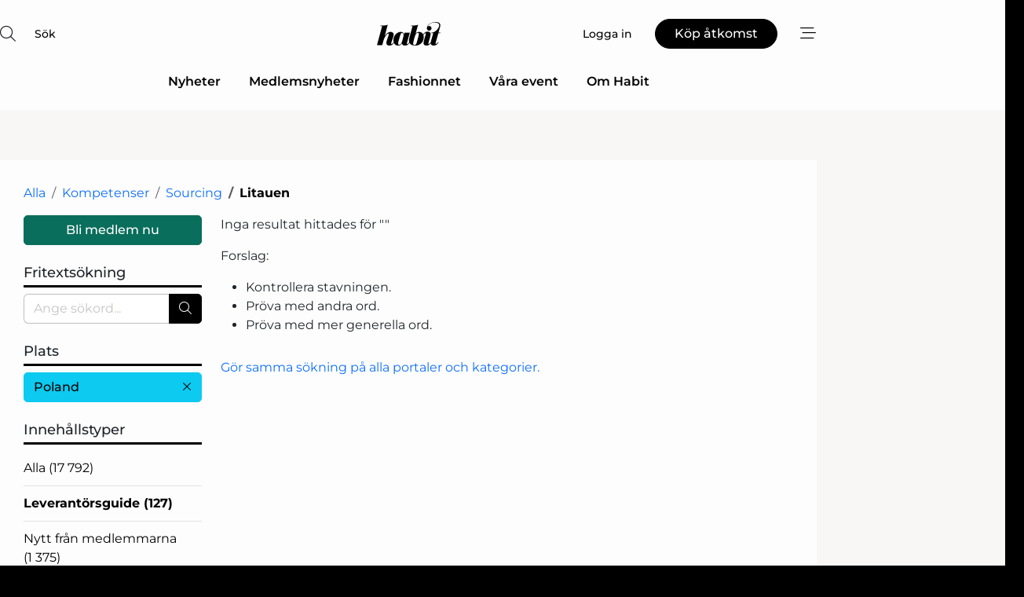

--- FILE ---
content_type: text/html; charset=utf-8
request_url: https://www.google.com/recaptcha/api2/anchor?ar=1&k=6LdasRwUAAAAAOAWkvok94EmD1GjREqoghAriL9L&co=aHR0cHM6Ly93d3cuaGFiaXQuc2U6NDQz&hl=sv&v=PoyoqOPhxBO7pBk68S4YbpHZ&size=normal&anchor-ms=20000&execute-ms=30000&cb=bt2ses3oflvs
body_size: 49464
content:
<!DOCTYPE HTML><html dir="ltr" lang="sv"><head><meta http-equiv="Content-Type" content="text/html; charset=UTF-8">
<meta http-equiv="X-UA-Compatible" content="IE=edge">
<title>reCAPTCHA</title>
<style type="text/css">
/* cyrillic-ext */
@font-face {
  font-family: 'Roboto';
  font-style: normal;
  font-weight: 400;
  font-stretch: 100%;
  src: url(//fonts.gstatic.com/s/roboto/v48/KFO7CnqEu92Fr1ME7kSn66aGLdTylUAMa3GUBHMdazTgWw.woff2) format('woff2');
  unicode-range: U+0460-052F, U+1C80-1C8A, U+20B4, U+2DE0-2DFF, U+A640-A69F, U+FE2E-FE2F;
}
/* cyrillic */
@font-face {
  font-family: 'Roboto';
  font-style: normal;
  font-weight: 400;
  font-stretch: 100%;
  src: url(//fonts.gstatic.com/s/roboto/v48/KFO7CnqEu92Fr1ME7kSn66aGLdTylUAMa3iUBHMdazTgWw.woff2) format('woff2');
  unicode-range: U+0301, U+0400-045F, U+0490-0491, U+04B0-04B1, U+2116;
}
/* greek-ext */
@font-face {
  font-family: 'Roboto';
  font-style: normal;
  font-weight: 400;
  font-stretch: 100%;
  src: url(//fonts.gstatic.com/s/roboto/v48/KFO7CnqEu92Fr1ME7kSn66aGLdTylUAMa3CUBHMdazTgWw.woff2) format('woff2');
  unicode-range: U+1F00-1FFF;
}
/* greek */
@font-face {
  font-family: 'Roboto';
  font-style: normal;
  font-weight: 400;
  font-stretch: 100%;
  src: url(//fonts.gstatic.com/s/roboto/v48/KFO7CnqEu92Fr1ME7kSn66aGLdTylUAMa3-UBHMdazTgWw.woff2) format('woff2');
  unicode-range: U+0370-0377, U+037A-037F, U+0384-038A, U+038C, U+038E-03A1, U+03A3-03FF;
}
/* math */
@font-face {
  font-family: 'Roboto';
  font-style: normal;
  font-weight: 400;
  font-stretch: 100%;
  src: url(//fonts.gstatic.com/s/roboto/v48/KFO7CnqEu92Fr1ME7kSn66aGLdTylUAMawCUBHMdazTgWw.woff2) format('woff2');
  unicode-range: U+0302-0303, U+0305, U+0307-0308, U+0310, U+0312, U+0315, U+031A, U+0326-0327, U+032C, U+032F-0330, U+0332-0333, U+0338, U+033A, U+0346, U+034D, U+0391-03A1, U+03A3-03A9, U+03B1-03C9, U+03D1, U+03D5-03D6, U+03F0-03F1, U+03F4-03F5, U+2016-2017, U+2034-2038, U+203C, U+2040, U+2043, U+2047, U+2050, U+2057, U+205F, U+2070-2071, U+2074-208E, U+2090-209C, U+20D0-20DC, U+20E1, U+20E5-20EF, U+2100-2112, U+2114-2115, U+2117-2121, U+2123-214F, U+2190, U+2192, U+2194-21AE, U+21B0-21E5, U+21F1-21F2, U+21F4-2211, U+2213-2214, U+2216-22FF, U+2308-230B, U+2310, U+2319, U+231C-2321, U+2336-237A, U+237C, U+2395, U+239B-23B7, U+23D0, U+23DC-23E1, U+2474-2475, U+25AF, U+25B3, U+25B7, U+25BD, U+25C1, U+25CA, U+25CC, U+25FB, U+266D-266F, U+27C0-27FF, U+2900-2AFF, U+2B0E-2B11, U+2B30-2B4C, U+2BFE, U+3030, U+FF5B, U+FF5D, U+1D400-1D7FF, U+1EE00-1EEFF;
}
/* symbols */
@font-face {
  font-family: 'Roboto';
  font-style: normal;
  font-weight: 400;
  font-stretch: 100%;
  src: url(//fonts.gstatic.com/s/roboto/v48/KFO7CnqEu92Fr1ME7kSn66aGLdTylUAMaxKUBHMdazTgWw.woff2) format('woff2');
  unicode-range: U+0001-000C, U+000E-001F, U+007F-009F, U+20DD-20E0, U+20E2-20E4, U+2150-218F, U+2190, U+2192, U+2194-2199, U+21AF, U+21E6-21F0, U+21F3, U+2218-2219, U+2299, U+22C4-22C6, U+2300-243F, U+2440-244A, U+2460-24FF, U+25A0-27BF, U+2800-28FF, U+2921-2922, U+2981, U+29BF, U+29EB, U+2B00-2BFF, U+4DC0-4DFF, U+FFF9-FFFB, U+10140-1018E, U+10190-1019C, U+101A0, U+101D0-101FD, U+102E0-102FB, U+10E60-10E7E, U+1D2C0-1D2D3, U+1D2E0-1D37F, U+1F000-1F0FF, U+1F100-1F1AD, U+1F1E6-1F1FF, U+1F30D-1F30F, U+1F315, U+1F31C, U+1F31E, U+1F320-1F32C, U+1F336, U+1F378, U+1F37D, U+1F382, U+1F393-1F39F, U+1F3A7-1F3A8, U+1F3AC-1F3AF, U+1F3C2, U+1F3C4-1F3C6, U+1F3CA-1F3CE, U+1F3D4-1F3E0, U+1F3ED, U+1F3F1-1F3F3, U+1F3F5-1F3F7, U+1F408, U+1F415, U+1F41F, U+1F426, U+1F43F, U+1F441-1F442, U+1F444, U+1F446-1F449, U+1F44C-1F44E, U+1F453, U+1F46A, U+1F47D, U+1F4A3, U+1F4B0, U+1F4B3, U+1F4B9, U+1F4BB, U+1F4BF, U+1F4C8-1F4CB, U+1F4D6, U+1F4DA, U+1F4DF, U+1F4E3-1F4E6, U+1F4EA-1F4ED, U+1F4F7, U+1F4F9-1F4FB, U+1F4FD-1F4FE, U+1F503, U+1F507-1F50B, U+1F50D, U+1F512-1F513, U+1F53E-1F54A, U+1F54F-1F5FA, U+1F610, U+1F650-1F67F, U+1F687, U+1F68D, U+1F691, U+1F694, U+1F698, U+1F6AD, U+1F6B2, U+1F6B9-1F6BA, U+1F6BC, U+1F6C6-1F6CF, U+1F6D3-1F6D7, U+1F6E0-1F6EA, U+1F6F0-1F6F3, U+1F6F7-1F6FC, U+1F700-1F7FF, U+1F800-1F80B, U+1F810-1F847, U+1F850-1F859, U+1F860-1F887, U+1F890-1F8AD, U+1F8B0-1F8BB, U+1F8C0-1F8C1, U+1F900-1F90B, U+1F93B, U+1F946, U+1F984, U+1F996, U+1F9E9, U+1FA00-1FA6F, U+1FA70-1FA7C, U+1FA80-1FA89, U+1FA8F-1FAC6, U+1FACE-1FADC, U+1FADF-1FAE9, U+1FAF0-1FAF8, U+1FB00-1FBFF;
}
/* vietnamese */
@font-face {
  font-family: 'Roboto';
  font-style: normal;
  font-weight: 400;
  font-stretch: 100%;
  src: url(//fonts.gstatic.com/s/roboto/v48/KFO7CnqEu92Fr1ME7kSn66aGLdTylUAMa3OUBHMdazTgWw.woff2) format('woff2');
  unicode-range: U+0102-0103, U+0110-0111, U+0128-0129, U+0168-0169, U+01A0-01A1, U+01AF-01B0, U+0300-0301, U+0303-0304, U+0308-0309, U+0323, U+0329, U+1EA0-1EF9, U+20AB;
}
/* latin-ext */
@font-face {
  font-family: 'Roboto';
  font-style: normal;
  font-weight: 400;
  font-stretch: 100%;
  src: url(//fonts.gstatic.com/s/roboto/v48/KFO7CnqEu92Fr1ME7kSn66aGLdTylUAMa3KUBHMdazTgWw.woff2) format('woff2');
  unicode-range: U+0100-02BA, U+02BD-02C5, U+02C7-02CC, U+02CE-02D7, U+02DD-02FF, U+0304, U+0308, U+0329, U+1D00-1DBF, U+1E00-1E9F, U+1EF2-1EFF, U+2020, U+20A0-20AB, U+20AD-20C0, U+2113, U+2C60-2C7F, U+A720-A7FF;
}
/* latin */
@font-face {
  font-family: 'Roboto';
  font-style: normal;
  font-weight: 400;
  font-stretch: 100%;
  src: url(//fonts.gstatic.com/s/roboto/v48/KFO7CnqEu92Fr1ME7kSn66aGLdTylUAMa3yUBHMdazQ.woff2) format('woff2');
  unicode-range: U+0000-00FF, U+0131, U+0152-0153, U+02BB-02BC, U+02C6, U+02DA, U+02DC, U+0304, U+0308, U+0329, U+2000-206F, U+20AC, U+2122, U+2191, U+2193, U+2212, U+2215, U+FEFF, U+FFFD;
}
/* cyrillic-ext */
@font-face {
  font-family: 'Roboto';
  font-style: normal;
  font-weight: 500;
  font-stretch: 100%;
  src: url(//fonts.gstatic.com/s/roboto/v48/KFO7CnqEu92Fr1ME7kSn66aGLdTylUAMa3GUBHMdazTgWw.woff2) format('woff2');
  unicode-range: U+0460-052F, U+1C80-1C8A, U+20B4, U+2DE0-2DFF, U+A640-A69F, U+FE2E-FE2F;
}
/* cyrillic */
@font-face {
  font-family: 'Roboto';
  font-style: normal;
  font-weight: 500;
  font-stretch: 100%;
  src: url(//fonts.gstatic.com/s/roboto/v48/KFO7CnqEu92Fr1ME7kSn66aGLdTylUAMa3iUBHMdazTgWw.woff2) format('woff2');
  unicode-range: U+0301, U+0400-045F, U+0490-0491, U+04B0-04B1, U+2116;
}
/* greek-ext */
@font-face {
  font-family: 'Roboto';
  font-style: normal;
  font-weight: 500;
  font-stretch: 100%;
  src: url(//fonts.gstatic.com/s/roboto/v48/KFO7CnqEu92Fr1ME7kSn66aGLdTylUAMa3CUBHMdazTgWw.woff2) format('woff2');
  unicode-range: U+1F00-1FFF;
}
/* greek */
@font-face {
  font-family: 'Roboto';
  font-style: normal;
  font-weight: 500;
  font-stretch: 100%;
  src: url(//fonts.gstatic.com/s/roboto/v48/KFO7CnqEu92Fr1ME7kSn66aGLdTylUAMa3-UBHMdazTgWw.woff2) format('woff2');
  unicode-range: U+0370-0377, U+037A-037F, U+0384-038A, U+038C, U+038E-03A1, U+03A3-03FF;
}
/* math */
@font-face {
  font-family: 'Roboto';
  font-style: normal;
  font-weight: 500;
  font-stretch: 100%;
  src: url(//fonts.gstatic.com/s/roboto/v48/KFO7CnqEu92Fr1ME7kSn66aGLdTylUAMawCUBHMdazTgWw.woff2) format('woff2');
  unicode-range: U+0302-0303, U+0305, U+0307-0308, U+0310, U+0312, U+0315, U+031A, U+0326-0327, U+032C, U+032F-0330, U+0332-0333, U+0338, U+033A, U+0346, U+034D, U+0391-03A1, U+03A3-03A9, U+03B1-03C9, U+03D1, U+03D5-03D6, U+03F0-03F1, U+03F4-03F5, U+2016-2017, U+2034-2038, U+203C, U+2040, U+2043, U+2047, U+2050, U+2057, U+205F, U+2070-2071, U+2074-208E, U+2090-209C, U+20D0-20DC, U+20E1, U+20E5-20EF, U+2100-2112, U+2114-2115, U+2117-2121, U+2123-214F, U+2190, U+2192, U+2194-21AE, U+21B0-21E5, U+21F1-21F2, U+21F4-2211, U+2213-2214, U+2216-22FF, U+2308-230B, U+2310, U+2319, U+231C-2321, U+2336-237A, U+237C, U+2395, U+239B-23B7, U+23D0, U+23DC-23E1, U+2474-2475, U+25AF, U+25B3, U+25B7, U+25BD, U+25C1, U+25CA, U+25CC, U+25FB, U+266D-266F, U+27C0-27FF, U+2900-2AFF, U+2B0E-2B11, U+2B30-2B4C, U+2BFE, U+3030, U+FF5B, U+FF5D, U+1D400-1D7FF, U+1EE00-1EEFF;
}
/* symbols */
@font-face {
  font-family: 'Roboto';
  font-style: normal;
  font-weight: 500;
  font-stretch: 100%;
  src: url(//fonts.gstatic.com/s/roboto/v48/KFO7CnqEu92Fr1ME7kSn66aGLdTylUAMaxKUBHMdazTgWw.woff2) format('woff2');
  unicode-range: U+0001-000C, U+000E-001F, U+007F-009F, U+20DD-20E0, U+20E2-20E4, U+2150-218F, U+2190, U+2192, U+2194-2199, U+21AF, U+21E6-21F0, U+21F3, U+2218-2219, U+2299, U+22C4-22C6, U+2300-243F, U+2440-244A, U+2460-24FF, U+25A0-27BF, U+2800-28FF, U+2921-2922, U+2981, U+29BF, U+29EB, U+2B00-2BFF, U+4DC0-4DFF, U+FFF9-FFFB, U+10140-1018E, U+10190-1019C, U+101A0, U+101D0-101FD, U+102E0-102FB, U+10E60-10E7E, U+1D2C0-1D2D3, U+1D2E0-1D37F, U+1F000-1F0FF, U+1F100-1F1AD, U+1F1E6-1F1FF, U+1F30D-1F30F, U+1F315, U+1F31C, U+1F31E, U+1F320-1F32C, U+1F336, U+1F378, U+1F37D, U+1F382, U+1F393-1F39F, U+1F3A7-1F3A8, U+1F3AC-1F3AF, U+1F3C2, U+1F3C4-1F3C6, U+1F3CA-1F3CE, U+1F3D4-1F3E0, U+1F3ED, U+1F3F1-1F3F3, U+1F3F5-1F3F7, U+1F408, U+1F415, U+1F41F, U+1F426, U+1F43F, U+1F441-1F442, U+1F444, U+1F446-1F449, U+1F44C-1F44E, U+1F453, U+1F46A, U+1F47D, U+1F4A3, U+1F4B0, U+1F4B3, U+1F4B9, U+1F4BB, U+1F4BF, U+1F4C8-1F4CB, U+1F4D6, U+1F4DA, U+1F4DF, U+1F4E3-1F4E6, U+1F4EA-1F4ED, U+1F4F7, U+1F4F9-1F4FB, U+1F4FD-1F4FE, U+1F503, U+1F507-1F50B, U+1F50D, U+1F512-1F513, U+1F53E-1F54A, U+1F54F-1F5FA, U+1F610, U+1F650-1F67F, U+1F687, U+1F68D, U+1F691, U+1F694, U+1F698, U+1F6AD, U+1F6B2, U+1F6B9-1F6BA, U+1F6BC, U+1F6C6-1F6CF, U+1F6D3-1F6D7, U+1F6E0-1F6EA, U+1F6F0-1F6F3, U+1F6F7-1F6FC, U+1F700-1F7FF, U+1F800-1F80B, U+1F810-1F847, U+1F850-1F859, U+1F860-1F887, U+1F890-1F8AD, U+1F8B0-1F8BB, U+1F8C0-1F8C1, U+1F900-1F90B, U+1F93B, U+1F946, U+1F984, U+1F996, U+1F9E9, U+1FA00-1FA6F, U+1FA70-1FA7C, U+1FA80-1FA89, U+1FA8F-1FAC6, U+1FACE-1FADC, U+1FADF-1FAE9, U+1FAF0-1FAF8, U+1FB00-1FBFF;
}
/* vietnamese */
@font-face {
  font-family: 'Roboto';
  font-style: normal;
  font-weight: 500;
  font-stretch: 100%;
  src: url(//fonts.gstatic.com/s/roboto/v48/KFO7CnqEu92Fr1ME7kSn66aGLdTylUAMa3OUBHMdazTgWw.woff2) format('woff2');
  unicode-range: U+0102-0103, U+0110-0111, U+0128-0129, U+0168-0169, U+01A0-01A1, U+01AF-01B0, U+0300-0301, U+0303-0304, U+0308-0309, U+0323, U+0329, U+1EA0-1EF9, U+20AB;
}
/* latin-ext */
@font-face {
  font-family: 'Roboto';
  font-style: normal;
  font-weight: 500;
  font-stretch: 100%;
  src: url(//fonts.gstatic.com/s/roboto/v48/KFO7CnqEu92Fr1ME7kSn66aGLdTylUAMa3KUBHMdazTgWw.woff2) format('woff2');
  unicode-range: U+0100-02BA, U+02BD-02C5, U+02C7-02CC, U+02CE-02D7, U+02DD-02FF, U+0304, U+0308, U+0329, U+1D00-1DBF, U+1E00-1E9F, U+1EF2-1EFF, U+2020, U+20A0-20AB, U+20AD-20C0, U+2113, U+2C60-2C7F, U+A720-A7FF;
}
/* latin */
@font-face {
  font-family: 'Roboto';
  font-style: normal;
  font-weight: 500;
  font-stretch: 100%;
  src: url(//fonts.gstatic.com/s/roboto/v48/KFO7CnqEu92Fr1ME7kSn66aGLdTylUAMa3yUBHMdazQ.woff2) format('woff2');
  unicode-range: U+0000-00FF, U+0131, U+0152-0153, U+02BB-02BC, U+02C6, U+02DA, U+02DC, U+0304, U+0308, U+0329, U+2000-206F, U+20AC, U+2122, U+2191, U+2193, U+2212, U+2215, U+FEFF, U+FFFD;
}
/* cyrillic-ext */
@font-face {
  font-family: 'Roboto';
  font-style: normal;
  font-weight: 900;
  font-stretch: 100%;
  src: url(//fonts.gstatic.com/s/roboto/v48/KFO7CnqEu92Fr1ME7kSn66aGLdTylUAMa3GUBHMdazTgWw.woff2) format('woff2');
  unicode-range: U+0460-052F, U+1C80-1C8A, U+20B4, U+2DE0-2DFF, U+A640-A69F, U+FE2E-FE2F;
}
/* cyrillic */
@font-face {
  font-family: 'Roboto';
  font-style: normal;
  font-weight: 900;
  font-stretch: 100%;
  src: url(//fonts.gstatic.com/s/roboto/v48/KFO7CnqEu92Fr1ME7kSn66aGLdTylUAMa3iUBHMdazTgWw.woff2) format('woff2');
  unicode-range: U+0301, U+0400-045F, U+0490-0491, U+04B0-04B1, U+2116;
}
/* greek-ext */
@font-face {
  font-family: 'Roboto';
  font-style: normal;
  font-weight: 900;
  font-stretch: 100%;
  src: url(//fonts.gstatic.com/s/roboto/v48/KFO7CnqEu92Fr1ME7kSn66aGLdTylUAMa3CUBHMdazTgWw.woff2) format('woff2');
  unicode-range: U+1F00-1FFF;
}
/* greek */
@font-face {
  font-family: 'Roboto';
  font-style: normal;
  font-weight: 900;
  font-stretch: 100%;
  src: url(//fonts.gstatic.com/s/roboto/v48/KFO7CnqEu92Fr1ME7kSn66aGLdTylUAMa3-UBHMdazTgWw.woff2) format('woff2');
  unicode-range: U+0370-0377, U+037A-037F, U+0384-038A, U+038C, U+038E-03A1, U+03A3-03FF;
}
/* math */
@font-face {
  font-family: 'Roboto';
  font-style: normal;
  font-weight: 900;
  font-stretch: 100%;
  src: url(//fonts.gstatic.com/s/roboto/v48/KFO7CnqEu92Fr1ME7kSn66aGLdTylUAMawCUBHMdazTgWw.woff2) format('woff2');
  unicode-range: U+0302-0303, U+0305, U+0307-0308, U+0310, U+0312, U+0315, U+031A, U+0326-0327, U+032C, U+032F-0330, U+0332-0333, U+0338, U+033A, U+0346, U+034D, U+0391-03A1, U+03A3-03A9, U+03B1-03C9, U+03D1, U+03D5-03D6, U+03F0-03F1, U+03F4-03F5, U+2016-2017, U+2034-2038, U+203C, U+2040, U+2043, U+2047, U+2050, U+2057, U+205F, U+2070-2071, U+2074-208E, U+2090-209C, U+20D0-20DC, U+20E1, U+20E5-20EF, U+2100-2112, U+2114-2115, U+2117-2121, U+2123-214F, U+2190, U+2192, U+2194-21AE, U+21B0-21E5, U+21F1-21F2, U+21F4-2211, U+2213-2214, U+2216-22FF, U+2308-230B, U+2310, U+2319, U+231C-2321, U+2336-237A, U+237C, U+2395, U+239B-23B7, U+23D0, U+23DC-23E1, U+2474-2475, U+25AF, U+25B3, U+25B7, U+25BD, U+25C1, U+25CA, U+25CC, U+25FB, U+266D-266F, U+27C0-27FF, U+2900-2AFF, U+2B0E-2B11, U+2B30-2B4C, U+2BFE, U+3030, U+FF5B, U+FF5D, U+1D400-1D7FF, U+1EE00-1EEFF;
}
/* symbols */
@font-face {
  font-family: 'Roboto';
  font-style: normal;
  font-weight: 900;
  font-stretch: 100%;
  src: url(//fonts.gstatic.com/s/roboto/v48/KFO7CnqEu92Fr1ME7kSn66aGLdTylUAMaxKUBHMdazTgWw.woff2) format('woff2');
  unicode-range: U+0001-000C, U+000E-001F, U+007F-009F, U+20DD-20E0, U+20E2-20E4, U+2150-218F, U+2190, U+2192, U+2194-2199, U+21AF, U+21E6-21F0, U+21F3, U+2218-2219, U+2299, U+22C4-22C6, U+2300-243F, U+2440-244A, U+2460-24FF, U+25A0-27BF, U+2800-28FF, U+2921-2922, U+2981, U+29BF, U+29EB, U+2B00-2BFF, U+4DC0-4DFF, U+FFF9-FFFB, U+10140-1018E, U+10190-1019C, U+101A0, U+101D0-101FD, U+102E0-102FB, U+10E60-10E7E, U+1D2C0-1D2D3, U+1D2E0-1D37F, U+1F000-1F0FF, U+1F100-1F1AD, U+1F1E6-1F1FF, U+1F30D-1F30F, U+1F315, U+1F31C, U+1F31E, U+1F320-1F32C, U+1F336, U+1F378, U+1F37D, U+1F382, U+1F393-1F39F, U+1F3A7-1F3A8, U+1F3AC-1F3AF, U+1F3C2, U+1F3C4-1F3C6, U+1F3CA-1F3CE, U+1F3D4-1F3E0, U+1F3ED, U+1F3F1-1F3F3, U+1F3F5-1F3F7, U+1F408, U+1F415, U+1F41F, U+1F426, U+1F43F, U+1F441-1F442, U+1F444, U+1F446-1F449, U+1F44C-1F44E, U+1F453, U+1F46A, U+1F47D, U+1F4A3, U+1F4B0, U+1F4B3, U+1F4B9, U+1F4BB, U+1F4BF, U+1F4C8-1F4CB, U+1F4D6, U+1F4DA, U+1F4DF, U+1F4E3-1F4E6, U+1F4EA-1F4ED, U+1F4F7, U+1F4F9-1F4FB, U+1F4FD-1F4FE, U+1F503, U+1F507-1F50B, U+1F50D, U+1F512-1F513, U+1F53E-1F54A, U+1F54F-1F5FA, U+1F610, U+1F650-1F67F, U+1F687, U+1F68D, U+1F691, U+1F694, U+1F698, U+1F6AD, U+1F6B2, U+1F6B9-1F6BA, U+1F6BC, U+1F6C6-1F6CF, U+1F6D3-1F6D7, U+1F6E0-1F6EA, U+1F6F0-1F6F3, U+1F6F7-1F6FC, U+1F700-1F7FF, U+1F800-1F80B, U+1F810-1F847, U+1F850-1F859, U+1F860-1F887, U+1F890-1F8AD, U+1F8B0-1F8BB, U+1F8C0-1F8C1, U+1F900-1F90B, U+1F93B, U+1F946, U+1F984, U+1F996, U+1F9E9, U+1FA00-1FA6F, U+1FA70-1FA7C, U+1FA80-1FA89, U+1FA8F-1FAC6, U+1FACE-1FADC, U+1FADF-1FAE9, U+1FAF0-1FAF8, U+1FB00-1FBFF;
}
/* vietnamese */
@font-face {
  font-family: 'Roboto';
  font-style: normal;
  font-weight: 900;
  font-stretch: 100%;
  src: url(//fonts.gstatic.com/s/roboto/v48/KFO7CnqEu92Fr1ME7kSn66aGLdTylUAMa3OUBHMdazTgWw.woff2) format('woff2');
  unicode-range: U+0102-0103, U+0110-0111, U+0128-0129, U+0168-0169, U+01A0-01A1, U+01AF-01B0, U+0300-0301, U+0303-0304, U+0308-0309, U+0323, U+0329, U+1EA0-1EF9, U+20AB;
}
/* latin-ext */
@font-face {
  font-family: 'Roboto';
  font-style: normal;
  font-weight: 900;
  font-stretch: 100%;
  src: url(//fonts.gstatic.com/s/roboto/v48/KFO7CnqEu92Fr1ME7kSn66aGLdTylUAMa3KUBHMdazTgWw.woff2) format('woff2');
  unicode-range: U+0100-02BA, U+02BD-02C5, U+02C7-02CC, U+02CE-02D7, U+02DD-02FF, U+0304, U+0308, U+0329, U+1D00-1DBF, U+1E00-1E9F, U+1EF2-1EFF, U+2020, U+20A0-20AB, U+20AD-20C0, U+2113, U+2C60-2C7F, U+A720-A7FF;
}
/* latin */
@font-face {
  font-family: 'Roboto';
  font-style: normal;
  font-weight: 900;
  font-stretch: 100%;
  src: url(//fonts.gstatic.com/s/roboto/v48/KFO7CnqEu92Fr1ME7kSn66aGLdTylUAMa3yUBHMdazQ.woff2) format('woff2');
  unicode-range: U+0000-00FF, U+0131, U+0152-0153, U+02BB-02BC, U+02C6, U+02DA, U+02DC, U+0304, U+0308, U+0329, U+2000-206F, U+20AC, U+2122, U+2191, U+2193, U+2212, U+2215, U+FEFF, U+FFFD;
}

</style>
<link rel="stylesheet" type="text/css" href="https://www.gstatic.com/recaptcha/releases/PoyoqOPhxBO7pBk68S4YbpHZ/styles__ltr.css">
<script nonce="Z8kJRLqnKNreb8bDaBV1yw" type="text/javascript">window['__recaptcha_api'] = 'https://www.google.com/recaptcha/api2/';</script>
<script type="text/javascript" src="https://www.gstatic.com/recaptcha/releases/PoyoqOPhxBO7pBk68S4YbpHZ/recaptcha__sv.js" nonce="Z8kJRLqnKNreb8bDaBV1yw">
      
    </script></head>
<body><div id="rc-anchor-alert" class="rc-anchor-alert"></div>
<input type="hidden" id="recaptcha-token" value="[base64]">
<script type="text/javascript" nonce="Z8kJRLqnKNreb8bDaBV1yw">
      recaptcha.anchor.Main.init("[\x22ainput\x22,[\x22bgdata\x22,\x22\x22,\[base64]/[base64]/bmV3IFpbdF0obVswXSk6Sz09Mj9uZXcgWlt0XShtWzBdLG1bMV0pOks9PTM/bmV3IFpbdF0obVswXSxtWzFdLG1bMl0pOks9PTQ/[base64]/[base64]/[base64]/[base64]/[base64]/[base64]/[base64]/[base64]/[base64]/[base64]/[base64]/[base64]/[base64]/[base64]\\u003d\\u003d\x22,\[base64]\\u003d\\u003d\x22,\x22K8ONZiwwWwXDk8KUwoPCgn/CqMObw4ZRIcKQPMKswrItw63DisK+RsKXw6s0w6cGw5h/YmTDri1+wo4Aw6Ehwq/[base64]/CpMODbybDlRXCvVsyTMOaw4vCi8KZBgRqwrsRwr/CpRQFYU7ClhcFwo9BwrN5eHQFKcO+wpbCjcKJwpNZw4DDtcKCFhnCocOtwrZGwoTCn2XCl8OfFiDCncKvw7Nrw7gCwprCgcKawp8Vw4vCil3DqMOSwolxOD3CnsKFb2fDqEA/SHnCqMO6GMK8WsOtw6VBGsKWw5NMW2dZHzLCoQ8CABh+w5dCXFsrTDQROno1w6sIw68Bwo8KwqrCsD8Iw5Ytw4hJX8OBw6UXEsKXPMOow455w5Rre1pvwoxwAMKCw756w7XDlGV+w61bfMKocjxXwoDCvsOSU8OFwqwzPhoLJsKXLV/DnCVjwrrDk8OWKXjCuQrCp8ObOsKkSMKpc8OSwpjCjW8DwrsQwp/Dim7CksOfK8O2wpzDlMO1w4IGwqhcw5ozOh3CosK6N8KAD8ODVm7DnVfDhsK7w5HDv2E7wolRw57Dt8O+wqZGwr/CpMKMe8K7QcKvN8KFUH3DvV1nwobDiE9RWSfCq8O2VlxdIMOPCcKWw7Fhc3XDjcKiFsOJbDnDhEvCl8Kdw7jCkHhxwokywoFQw6rDnDPCpMKUJw4qwpAKwrzDm8K8wrjCkcOowr1awrDDgsKgw43Dk8KmwojDnAHCh1hOOzg3wpHDg8OLw5A2UFQsTAbDjBIwJcK/w7ssw4TDksKgw5PDucOyw4ANw5cPBMO7wpEWw7ZFPcOkwrfClGfCmcOtw73DtsOPGsKhbMOfwqttPsOHZMOJT3XCrMKGw7XDrAfCoMKOwoMtwr/CvcKbwr/CoWp6wo3DucOZFMOjVsOvKcOnJ8Ogw6F1wqPCmsOMw7jCo8Oew5HDpMO7d8Kpw68Zw4h+JsKDw7Uhwo/[base64]/[base64]/f8OwUSHDkMOzw7gSAcKFw4h/wpEBDxFjGcOLImPDuiHClsOVJ8OBdhfCg8OZwoRYwqoPwoTDjMOGwpLDiVNAw6MxwqsCWcKFPcOsXR8bI8KAw4vCoDlgKFjCtsOEWQ5RHsOHSwE/wp9JVFzChcOWFsKWbR7DlEDChWZMGMO+wqUqb1oXMVTDlsO2HV3DlcOQwoZ+EcKYwrrDh8Ole8KbSsK5wrLClsKjwozDiUtkw5HChcKLbsKlBMKOeMOrLVfCoV3DmsKdPMOnJBQ7wotawrTChGbDnU8SMMKWBTHCt2Q3wpIEE2rDjA/[base64]/CisO8WsOiUgULaEwoLn1MCsKZRcOJwobCgMOXwqULw5TDqcO4w6B4J8O+acOQNMO1w6smw6nCr8OlwrLDtsOtwr8YZhfCpVjDhcOUVnfCoMK0w5XDlQvDskvCk8KUwrV4OMO6VcOVw4XCpwrDthFBwq/Dh8KfacOdw4fDosKOw75YR8O7w6rDvMKRdcKSwp4NbMKwYFzDhsKgwpfCixshw7rDq8KvOEXDqH3DssKaw4tIwpoIKMKpw7p+dMObVT7CqsKHMj/CnmbDoQNhU8OoQ2HDtnjCqB3CmnvCtFjCg0gcZcK1YMKiwoXDvsKTwovDqhXDpGTChnbCtMKQw6shHjHDhTLCphXCgMKxNMOdw4NCwqgBdsK2dEJRw410QXJswoHCvMOjP8K0AiTDtUvCgsOpwpbCvwNswr/Dg1jDn1ANGiLDtEUJVCLDnsOxIcOVw6AUw7Egw5MqRQhyLEbCnsKWw4DCmmxxw6vChAfDtS/[base64]/DusO1w6hhw7c1w5TCg19mw55Hw7tlw70Rw6Vrw6TCg8KQGFHCvH4uw6p5ch4TwqPCgsOTIsK9L3/DmMK1eMK6wp/DsMOLM8KUw5fCm8OIwphEw58ZAsKsw4gLwpUiGEd0YnF8J8K8bF3DlsKUW8OCMMKyw4EHw5VxYkYHaMOWwrTDuQopBsOZw5/Cg8OCwonDhAB2wp/[base64]/w7DCk8KFTmFLwozDv8OrwptPwrRTw4RTeMOBwo7CkgPDhV/Cr19Cw7XDkm7DqsKSwpwLwq8cdcKgwpbCvMOqwoZxw6E9w5vDuD/DhAZAbGrClMKaw5fCnsOGa8OWwrvCpHPClsObRsK5MHsPw4rCg8OWEk0DYsKfQBE/wrtkwo4xwoYdasO6TlvCkcKbw5QsZMKZbQ9Gw6cCwpnCgUASIMOYCxfCisOYHAfDgsOsAkRVwqMbwr9CR8OzwqvDu8OlfcKEQzVdwq/DlcO1w5NQLcKkw4t7w4bDsSFgAsOWdizDiMOschHDrHbCq1zCgsKowrrCo8OsMz7CjMOVAAkfw4stDjlXw5IHS1XCnzXDhAMHOMO4WMOaw67DvknDmcOaw5bDrHbDinHDrnbCvsK0woY1wqYIGmkrJ8KzwqfCszDCh8Owwp/[base64]/DhzfCvjDCnlEId0I0ShQnwrNlN8KYKsOHwp8EKWjCqcO3wqbDiTHCmMO6dyl3KgzDp8KOwroUwqAfwo/CrElRVsK4McKCaHvCkFUzwq7DssOKwp8nwp9hZ8KNw7IYw40+wqEWEsKqwq7Ct8O6HsKoMjrCjm01w6jCmxrCs8OJw7AqH8KZw6jCpgwzL1HDrzlVTmXDq15Dw5/CvcOaw55lY3EyJ8OKw4TDqcKSdsK/w6Z+wrQOT8KowrsvYMKyDFIXAEJnwovClcO/[base64]/DiMOBw7bChsO1wowrB8O/cCvDjsOxKR16w5ccDgJsTcKdB8KGATrDsRIJBWXCsCwXw5RaMDnDgcOhcMKlwqnDizPDl8O2w4bCgsKZAzcNwqXCpMKWwqxMwrxWIsOQJcODZ8Knw6tSwq3CuBXDqsOXQkjClVfCjMKRSiPDhsOVW8O4w7/[base64]/[base64]/Cl0rChErCicOcw7clScObUUU0woEdAMORPA0Ew4jCnMKLw6bCm8OMw58ma8OcwpTDrCjDjsOtXsOKdRXChsOObRjCkMKHw7tww4jCjsKVwrISKBrCjcK9EzRtwoLDji58w4zCjhYfWiw/w4dYw695dsOQWG/DgwDCnMO/[base64]/dMKPXn/CosOkB8K+fDJOwqvChQ3DtcO9e2M0QsOpwovDlAEowrjCp8Omw7kLw7jCvCt+E8OsFsOJB3fDs8KiQ0xEwoAbZ8OWAUbDmCF1wqEfwpc3wohBcgLCsz3ChnDDrT3DiWvDmMO+Bid7RTQ/wqfCrm01w7jClcOWw74Xw5/[base64]/YsOyCcKEwoLDt2UtwpXCksKHwpFIw71BQMOvwrzDmRDCpcK9woPDksOcfsOEXnjDlyfDnTXDtcKDw4LCtMO/wp8Vwocsw4HCqEbDocOOw7XCnnLCs8O/eVwew4RIw4wvCsK8wqBLIcKSw7LDszvDt0TDjTgHw4ZrworCvBPDlcKBLcOPwqrCkMKrw7QUNUXCkgNYwqdWwrNbw4BIw7x3K8KDBQDCv8Oww7/CvMK4YmZJwp9xXCl+w6XDv3jDmFo3XcOYUW3Dt1XCl8KUwpLCqwsDw5XCksKOw783asKOwqHDhDHDp1DDnkIPwqrDs2XCh3EJIMO6EMKyw4jDjSLDhWfDvsKBwr4Hw59QGMKlw48Zw7IBQcKawroGN8O5TVVSN8OkUMOfVl1Zw4tKw6XCgcOWwps4wq3DoDfCthliSU/CkzPChMOlw7MjwojCjyHCgg5mwr/CsMKCw6vCkjoQwojDhybCksK7YcKZw5DDmMOfwoPCl0I4wqR+wo7DrMOUNsKfw7TCjWYrFyBqSsOzwoVmRw8MwpxHTsKZw67Do8O+ETPCjsOyB8OFAMK4BRBzwojCj8K4XE/[base64]/Cq8KywqPDp8OWXy9Yw4DClGYXccOeGzhxw4dIwqvCnx7CuEbDnFnCgMOqwpkkwqdUwpnCoMOWXMOaVB3Cv8KowoQqw65mw7Ndw451w6oHw4NPw4J9B2R1w596G3UccQvCj11ow6vDl8KEwr/ChMKaFMKHAsK0wrYSwp5NUTfCjzwIGkwtwrDDtTAbw4DDt8K9w6E9Xi19wpvCtcKhbnbCgsKAK8KSAALDrkU4JW3Dg8OQTW9OY8K/FEvDrsKxMsKnJlDDiGlJw4zDrcOLQsKRwrLDtlXDr8K6dRTCvWdzwqROwqN4w5h9N8KQX34/UCc/[base64]/Cm8OHwqXCtsO7wqfDomhIw6XCnz4yw6VKfFjCu8KyLXVOBQIoAsOXF8OmNUJFEsOsw5TDulBwwpE6NFnDl3cHw7PDsiXDpcKYcBBzw43Ct3V8wr3CpkFjUHvDijrDnAPDssO/w7rDjMOZU0TDjx3DpMOmBjljw6rChHwHwoRhe8KoOsKzdCwiw5xYUsKeUU8/w655w57Dg8K1MsOeUT/DuzLCr1nDi0DDv8KXwrbDhMObwoY/KsO/eXVbTFYZOVnCkFjCtCjCmUHCiF8FH8OlO8KewqvCng7Dmn/CjcKzXx7DhMKJIMOLwo7DlMKGCcOvA8O5wp5Ge1pww4/DhHnDq8OmwqXCmW7CoGTDpXJAwrTCucKowpcxd8Kmw5HCnw3DiMOWNgvDlMOQwqUiXmNQEsKsYXtgw4MJYcOywpPCucKnIcKdw4/DkcKXwrDClC9vwoQ1w4YAw4LCvcOMQWzCqV7CjsKBXBAkwq9CwpBPFsK7VDkjwpfChsONw6ocDz4lB8KMYsKhdMKlPDRxw5JBw6NVS8KwYcOBD8KUfMKSw4h5w57CoMKTwqbCr3oQLcOUw7ogw7LCjsKbwpcZwqR6FVZjbMOcw7MWw7dadDfDrl/DgcO2OBbCk8OJwrzCmTvDgDJ2fzMmLE7ChnPCtcOrYzlhwqjDrsKEaCMzH8OtLFctwpVjw4tTOMOLw5jCuw0owokCPF7DrCbCiMO2w7wwE8OqYcO4wos/RgDDpcK1wo/DmcKzw4zCucKVXWLDrMKNIcOyw6EiVGFNKSbChMK0w5DDqMKGw4HCkxctXVhLYxjDgsK0S8OvT8Kbw5jDm8O+wo1jccO6TcKgw43Do8ODwp/CgTwIMcKTSwYaOsKBw7YZZ8K/WcKPw4PCqsKWYhVMHEbDiMOUfcKXNkhpW2LChcOzFGNOA2QNwqZ/w4EDI8OywphBw6nDhTRkdkzCisK5w70DwpYbKCtAw5XDisK9GsK9fBfCk8O3w7bDnsKHw4vDhsK8wqfCgDzDvcKfwp4vwozCjsKkBVzDtyNPWsO6wpbDlMO7wolfw7NzacKmw6FVHcKlX8OCw4DCvWgXwoLCmMKAfsKdw5hYIQRJwoxpwqnDsMOsw7rCgD7CjMOWVh/[base64]/CjMKKI8OSLsKxKGtVw59YB8O8wrZzw6XCiEbCusKGMcOLwqbCn33Di2PCosKhcXpMwrcDcznCvFvDmRnCrMKpADNIwrzDok7DrcOWw7rDlcKRKiYMKsKdwpXCnDvDnsKKMzlfw4ADwqXDuQfDsyBHMMOiw4/ChMOKEmbDmcK3bDnCssONZ2LChMOdX0rCpVlpOsK/Y8KYwrrCssOawrLCjHvDocKDwp19U8OVwrNUwojDiWDDqiHCnsKhBybDozfDlcOTc1fDiMOhwqrDuEFeM8OuXw/Dk8KKTMOSYcK6w5c1wrdLwo3CnMKXwr/Cj8K0wqQswp/[base64]/CsK8woZvVsO3wrZ0JX0Ewqp8wqLCq8OrfcKdwpLDv8OJw4LCmcOPXV1uOQjCiB1UCcOOwoDDrgXDjjjDvEHCqcOxwoMJJS/DgiLDtsK3TMKVw54Ww4tQw6XCvMOrw5VjGhXDlRNjdDtfwo/CgMKTVcKLwpTCoX1Mwrs5QD/DhsKkA8OvH8O1PsKVw7zCm213w6/[base64]/CoTDDpsKRwoMuHcKUw4dpYDrDqMK1wqbDjXvCux3DncOEJkHCmMOScybDpsKbw6EkwpjCpgEHwqHCkXTDuDHDv8O2w7TDhz0cw6jCuMKYw63DtC/CusKJw6/Cn8OkVcKPYCg3AsKYdQxfbQF+w5giw6fDpjnCv3DDtsOSCRjDjQfCksOYIsKwwpHCnsOVw6cNw4/DjEjCqkYtTTovw6PDh0bClcOVw5nCqsKQbcO+w6MWFyhCw58CHER8LGhROcOaZhfDt8K5ZxcewqwPw5TDn8K5QsKycBbDlzFpw4MONX3Dr3VAU8O+wqbCk2/CtlVTYsOZShN/[base64]/CtDESFcO0d0Ukwpt6QcK3fyvClcK5YgnDogc+wopvXcKmP8OKw5psbsKbVyjDngl7wpMhwohaYg53VMKdT8KQwoxBZsKMRMOrekA6w7PCj0HDo8KBwrh2AF0fRBMRw47DusOWw7fDh8OzRF3ComRzQ8OJw79LesOUw7TCuhQqw5/Cr8KNBQJwwqoECcO1GcKewpZ4G2DDk0RpRcO1OgrCqcKzKMKMQ0fDtGjDr8KqWxUTw7hzwrDCiCXCpAzCkBTCucO/[base64]/[base64]/CpcKFDWPDnMO0wr8fwqglEcK6LMO2WV7CrknCpzMjw6BYRVfCrMKIw5HCncOrw7nCisOCw7Iswol8wpzCnsKXwoTCj8OdwrQEw7zDgjrCr2h0w5fDl8Kxw5zDj8O3wpzDiMK5VGbCsMK1JFQmKcO3csK+WRvChsK2w7ZHw7LClsOwwojDiVNgFcKGFcKmw6/[base64]/DjMKAVsKhw6zCncOjw6VobnPCriHCjcObwpTDmQcwRiZnwo9cSsK9w5ViXsOcwqVVwqNpXcKAbBdYw4jDvMKCE8Kgw7dZRg3CnijCojbCg1wBcyrCrWDDpMOJQlQaw4NEwp3ChGF/YmQkF8OQQD7DgcOePsKdwqlvGsOOw7ouw7LDi8O6w6Ecwo0lw44dXcKjw6Moc0vDlDp5w5Y8w7DCpsKGNQkzXcOKCHvDhHzCjhxdBjcZwpxSwqzCvyvDvQbDrFxIwqnCuFXDnHMfwrgIwp7CpzLDksKnw54ACUtEFMKcw5TCh8OWw4PDoMOjwrLCpkkecsOsw4R/w47DrsK1H3Z8wr7Clk0gZ8KtwqLCucODFMO0wq4rI8OyDcKoWVhcw4okBcOzw4XCrlTCj8OmeRdWRgcdw6jCvRBYwqLDqD1nU8Kjwp5lScOWw6TDvlbDjMO9wrjDtE5sdinDqsKlKl7DiTZkJj/Cn8Ozwo3DncK2wojCqCjCvMKsKQXCjMKKwpQLw6PDlWNqw4MkNMKNRcKQw6jDiMKZfnJFw7TDqAgOQCd9eMKEw49OacOQwrLChkvDsQZyasOsKRnCosOSwo/DqcKwwpfDvW5yQCtybh5/IMKYw7gHTGPDisOEDcKbeinCjBbDoCXCsMOmw5bCjjfDscKhwpHChcOMKcOXGsOEOBbCqUpsbcKJwpPDu8Kkw4LCm8KnwqBFw75Bw57Dp8KXfsK4wqnCq3bDvcKOQ1PDvsOaw6EbHg/Dv8O4EsOpXMKSw6HDvcO8PRnDsA3CncKnwo94wqR1woknZWs5f0RuwqTDjwXDuD85RTAewpdwZxJ+OsOJGSALw4puTQUWwo9yKcKDe8OZTR3CkTzDpMKJw6vCqhvCkcORYBIsOTrCisKfw6/CscO7Q8OJfMO3w4zCsRjDgcK8BRbClcKYD8ObwpzDsMOrdAzCpiPDnEPDhsOXAsKpVsOoBsOawo0jSMOLwrHCs8KsfgPCsnMDw7LCngwEwqpcwo7DgcKgw7Z2NMKzwpHChkTDlk7DssK0AH1Ld8Kuw5TDmcKiN1IUw6nChcKjwohgNsOGw7DDoXh/[base64]/WsK3woUJw7XCtcKuFUHDsMK6XGbCuU/ClsOAFsOGw4fCiF9Kwo/[base64]/CpcOsw5fCssO9w6QVwpwgI2Z0b1Jxw5nDh0LCoyPCjSPCuMKgHDlEdghxwokjwqhaTsKow4dmfFjCiMKiw6/CgsKlc8OBS8Oaw4fCrcKWwqPDjhnCs8OZw7DDvsKQCTUtwozCucKuwrjCh3Q7w6zCmcKEwoPCqwkXwr45LsKODB7CrsKkwoJ+b8OvfkPDunEnBnhKO8KMw4pJBTXDpVDCnjhONnx0awvCm8OLworCnSzCrTsKNhgkwop/M2o2w7DClsKfwr8bw5RRw4zCicKhwqcCw60kwozDtRDCqmPCiMKfwpHDgD/[base64]/[base64]/LMOAw4PDjTUNRcO6wq1Cwooiw4prw49bKU7CjmzDtcKpOMOow4QPasKMwoXClcO+wp56wr8AaB8RwpTDksKmBSFhUg7CocOIwrQ4w6wcdnUbw5DDnMOfwqzDv1/DksOlwr8SNcOTSiIgKzNAwpPDjWPCrsK9Q8OuwqhUwoJEw4obCyDCrhp8DDADZnPCoXbDusOUwoR4w5jClMOIHMK4w5g6wo3DnX/[base64]/fsONR1TDmypBHcKGw5/CqMKvw7TDpFxaw7sKw5Ykw7tzwpbClzTDuBIKw63DqC7CrcOTYjAOw40Fw6Yzw7oUQsOzw68RGcOow7XCnMKNB8O4WSp1w5bCuMKjJTRSCl7CpsKVw67DnSDCkADDrsKtYRfCjMO+w5zCjFE/a8OXw7MBVV1KXMOuwp7DixTCsFw/wrF/[base64]/CrD8obCIDNMOjw7Iow4LDqCIfJnc6HcORwpYeWjgREiRcwo9+wrABFGNxCsKgw6VTwoM8HGJqKAtYDhbDq8OdHH8QwrrCrcKvKMKiJVvDnDTCgBUeUhHDpsKFb8KIUMOYwpDDnEPDjzRZw5rDsA7Cn8KUwoUBfcOdw5lNwqEqwp/DrsO6w6jDisOcZ8OvKhAEGMKSOVcEZ8Kyw5vDlC7CnsKLwr/ClcOZFznCtiMxesO6LQ3ChcOnMsOpbXjCpsOGCsOWQ8Kqwp3DokElw7g3w5/[base64]/[base64]/[base64]/Cj8KrJsKXaQ0nTMOfwqDChV7Cg8KbXMKEwqrCukvDr1YsNMKBLHLDlMOzwqw4wpfDiD/[base64]/CtcK9ecKTGy7ClAxFVWjCoMKOI0DDo2TDk8Kkwq/DqcOSw6AzEDnCg0HCsUcFwo9iTMODK8OZC0zDn8KewoAIwoZTcA/Cg0rCv8KFGUo1Qjwgd2DCnsKqw5N7w4jCtcOOwrFxJXo2dXk+RcOXNcOTw6tHf8Krw502wqMWw7/CmCrCp0nCiMKTGlAuw6XDsjJ4woXCg8KGw7wewrIDCsKsw78ZLsOHwr8DwovDgMKRdcOLwpTDtsOwaMKlH8KdCMOhGAPClDDChTFxwqDDpW5UKSLCgcOUBsKwwpZPwo9DVMOpwp/CqsKgawzCjxFXw4vDog/DrFMKwoB6w6TDiA1kcVllw6XDnRhUwrrDgMO5w5Q2wptGw4jDmcOvM3YBEBjDg1RTXsOAB8O9bU3Cs8O/RE8mw7jDgsO3w5nCoWTDvcKhd0cOwqVOwprChGjDq8OgwpnCjsKGwrbDrsKZwppAT8KkJFZhwrEbcWZBw7Q9w7TCiMOBw6txL8KVdMOnBcKYHVHCpmfDlwEFw7DCscOLShYmQErDnigyA1rClMKgbzPDqw/Dt1zClFAJw6JOfCvClcODS8Khw7DCrMOvw7XDl1QHBMKmXgfDg8KQw5nCtSHCpi7CicO2ZcOoR8Khw79Gwr3CmAN4Plx+w6lpwrw2PHVYRV9fw6JLw7wWw7nDhkcWKVvCq8KNw6t7w7gRwr/CkMKdwpvDpsKjR8ONUCN3w7Z8woAhw6Muw7gbwovDsxPCkHPCk8Oyw4RiMExAwoPCj8KdLcOWfXtkwro6MV4OXcO4PCo3YcKJOcOMw4/CisK5THLDlsKtZRMfYTwLwq/CsRjDtwfDk342NMK1SBnCn2ZBecK/UsOiAMOvw73DsMKAK3Ijwr7CjcOsw7kHRzd9YGnCrRJXw7/CiMKBbCbCgEZAFCTDoFLDhMKFAgJnMU3DlkVXw48Kwp/Ct8OYwpbDu0rDvMKYCMOJw6nClhkRwojCqXbDl34TemzDki1HwqweLcOXw6Ihw5Rkw6s4w5k2w7ttEcK4w4ILw77DoycXEDfCs8KyXsO2P8Ojw70ZHcOXeDPCv3cdwpvCtCvDmWh/wokaw4UWUzJqPSDCnmnDocOWL8KdVifCusOFw4NPLGV0w4fCpsOSfibDtERbw7DDi8OFwrfCkMOqGsKvImAkZSp5w48Ew7hvwpNuwoTCkD/DmHHCoFJDw6DDjFA+w6l2cklrw77CiSjDh8KYAxNiIkrDrXbClsKsEnrCmsOkw6FPLR8yw6wcVcO0CcKvwosLwrIuSsK1ZMKFwo5WwpbCoFTCn8K7wogoE8KHw7BJRTHCo29lI8O9UMKGG8OeR8KSUGvDoXnDglTDkT/DmjHDnMOww71NwqZQwqXChsKYw4LDkHJqw5MDAcKUwqDDrcK2wpbCpSM4bcKIBsK3w6MvfQDDm8KbwosSEcKiDMOpOmjDicKrw7BtHUBWYijCjibDusKEYgHCvnJmw4nClhbDoB/DhcKZBlPDuk7CscODGE8Qw74sw4M5O8OTQAUJw7jCuUXDg8KdK07DgwjCljAFwqzDn2HDlMKgwo3CkmVZQsOgCsKZw601F8K6w7FHDsKKwq/DoV4jaitgDUvCpU9AwqA+OkQ+RUQxw60owqbCthxsI8OGNBjDlCvCkV7DssKUTsKyw6RDfQQdwqQ5cH8caMOWe2N2wpLDhghFwp13b8KrAi0IIcO1w7jDqsOiw4rDjsONRMO9wrwhZ8K5w7/[base64]/Cg8OCwr3Dp8Kxw7TDhTlkwqRaQhcOw6APYhQvRnPClsOJH3/Ds1HDmkTCk8ONFkzDhsKCID3CiVLCrH9DKsOwwq/CsnbDjVElBmXDjWHCscKowqIiImoia8OTfMOSwonCtcOFeiTDvDbDocK2H8OYwpjDv8KjXk/CilvDpzFhwrrCisOyGcOTWDR+IH7ClMKIAcOxJ8KxDHHCnsK3KcKCRDHDhADDqcOgBcKhwqlywq3Co8OTw6nCsh0UJCvDimgqw6/CgsKga8KawpDDhj7CgMKtwrvDpsKmIU7Cr8OJOUkhw7Q0BmPDocOCw6LDs8O1Flx4wr8Iw5bDhABbw7g3eGLCoSRrw6/[base64]/DmAXDqcOaw5p6HMOew5/DvC5ewoLCrsOzwr43DwZvScOeWyLCuXgHwrYIw4DCoR7ChCzDhMKIw4sPwr/DlknCksKPw7HCvj/DmcK/csOvw6khWm7DvsOvS2Mjwr1Gw6fCusKGw5nCpMOOWcK0wpNfQ2HCmcOOecO8cMKrdcO1wq/CgQbCicKaw4vCglZlPkoKw6F+bAnCkcKOFHZ3R3xMw7VVw5LCncO4MBHCl8O1NmTDlcKFw73Cq1bDt8KTVMKYLcKuw7ZUw5cyw6vDpHjCjF/DssOVw6FHWDJsMcKAw5/DrXLDgsOxBCPDhiYDwrLCucKfw5YdwrjCrMKRwoTDjBbDji40V2fCshsmKsOTXMOFwqIvUsKMU8OMHEIAw57CrcO6PQrCjsKQw6AiUXXDicOtw4x9w5oxJcKIIcKOOlHCuhdNbsKKwq/ClU5eesOSQcKjw5QWH8Kwwq4GRS0TwosYJkrCj8KFw5RhbSTDslFofx/[base64]/[base64]/[base64]/wqnCqjfDlj02wovCpsO/[base64]/DtsOtw77DusKDIVLCjGpwFjTCvXrDr8KoPU7ChWcnwo3CgcKgw5DDjmHDt28Aw5/CqMK9wo8/w6fDhMOfQcOcSsKnw77ClMOhOQ43KU7Cm8KNPcORwrclGcKCHgnDpsOPDsKOFTbDswrCmMOQw7jCiXbCqcKgFcOkw5rCrSQOFjLCtnIPw4jDmsK/ScO4RcK/FMK4w4zDk1vCr8OOwqHDr8K9Ik5/[base64]/CpBPCliHDhn7DhBbDmEZCw7DCu3vDnMOAw5XCmgTCicOgRCpYwpFRwpILwrzDisKoVwFowpgzw59DTsOPAcOVRsOYWWJJT8KoGxnDvsO7fcO7XzFcwrnDgsOUw5nDm8KSHiEowoYRKjHDtULCs8O3LMKwwojDuS/[base64]/w6nCu0fCk3TCvMOrLsOLwpYwdsO8wo3DlcO9wpMCw7TDv0DDrAY1SiZtBnkEesKVdXjCryPDqMORwr3DksOtw6U1w6HCsA9KwrtdwqXDmcKNZA8/N8KgecO9e8OSwr/Dt8O9w6XClXXDjiZTIcOYMsKTRMKYNsORw4/DnHILw6jChmNlwq0tw60dw5nDp8KXwpbDunvCnGHDicODCRHDixzCkMOUJmF4w6tBwoXDvMOQw7d9EiDCmsOdFlAmIk07M8OTwo1UwrpOBRx4w4Fxwq/[base64]/[base64]/cjRAE8OrNwjDjMOsw708BRvClnnDjGrCtMONworDki3CrXHCtcOyw715wq1ywrUjw6zCpcKiwrXCoydbw6tta3PDn8Kgw5pqQnUjfzh/ZGrCp8KSDHJDIBhjOsOXAcOTFsKGbBHCqMOGBA/Di8K/[base64]/DrzJGw6U3RATDvWTDssKzdRTDow/Dr0HDgcOfFXYKHEQ1wq9GwqQ3wqphQQ9fwqPCjsKsw7zDhBg0wqYiwrnDhMOxw4wIw7HDl8KVXUEDwpR1Vyx6wo/CrHd4WMOhwqzDpHxhcWfCg2VDw73Clm9Lw7rCocOyUQpBYhXDqGLCl08OYSpww6ZSwqQ/OMOfw4bCocKHZmsTwqd7ZxDDk8Oqw6kqwq1ewqnCn1bCjsOsA1rCiwpqWcOAah3CgQ8tZsKtw5NBHFw/YcOfw6BoIMKiN8ONTmdQInvCucK/ScKcbRfCg8O0GhHDjDPDoBM+w7bCgUVJRsOFwo/DjUUPHB0Kw63CqcOaYRN2EcOVD8KAw6zCilnDnMK4FMOlw5JTw6LCicKHw5/DlEvCmwDDvcOZw6HCoEbCoTfCu8Kkw5kNwrhnwqwQDxMpw6zDssK2w54/wp3Dl8KWVMOSwpRCX8OVw7sVJm3Cun4iw7x+w5QFw7oSwo3DoMOZMEXCt0XDuQzCjRPDncKDw4jCt8OySsOwVcO2ZxRFw6Z3w5TCp0jDhsOhKMO+w6Z2w6/CnBhJFTjDlSnClAZ3wrPDrz5nCm/DisODWCgSwp91d8KPR33CjgopIcO/w5cMw47Do8K2eU3CicKowpZUUsOCSljDkh0FwpZ+w5RGVkoFwrHCgcOuw5E7BGpgCQzCtMK6KsKXHMO+w6pLGCoFwqoxwq3ClEkOw4nDt8KeAMKLD8KUFsKMWVPCl3AxRX7DssOywrtHHcO5wrLDnsK/cy7ChCbDlcOfCMKjwokQwqLCrcOAwpjDmcKufsOTw4vCkmsFfsO6woHCh8OsKgzDsHMiQMKYGXA3w6vDiMKVAG/DtE56SMKmw7pbWlJVYBjDmcKyw45hYMOodSHCgiHDosKgw75CwpElwrvDmknDp2A6wrvDsMKRwptNKsKqW8OlOBLCksOGNnpKw6RtLlgVdGLCvcKmwoMDYgxyPcKqw7TCtnLDlcKDw6slw5RDwpnDjcKCHV9vWcOtPzHCkS3DusO+w45aKSDCucOAUX/DtsOyw5ARw4cuwpxeLi7DgMOjMsOOQsKwWy1Sw6vDnwtgFQrDgmFodcO9FhR+w5fCn8OvHmvCkcKoOMKFwpvDrMONOcOwwqUYw5bDhcOiFMKRwojCisK0H8KkZV/DjTfDhi9jXsKfw7nCvsOhw71ywoE8EcKYw4VHNRXDmkRiFMOWDcK1YQtWw4Z2RcOIRMKRw5fDjsK6woMqcRvCgsKswrvCgi3CvTXDs8O3S8OlwoDDjj7DuDnDr3fCk38wwq0yScO5w6TDscKmw4c+wovCpMOsdUhQw7pybcOLIWh/[base64]/CqQ7DknPDv33DlMO2wqXCoGHDlMO8wqXDnH/[base64]/CocKww5rDtArDmMK4w7rDqCpTwrtNw4E+wqtzw6EnL8KEDF3Co2fCp8OIOULCtsKqwqzCkcO4CgdZw7bDgDhPRifDpD/Do1R5wrppwonDtMOdODBcwrwVesKWNj7DgVNfWsKVwq/CnCnCjMK2wrkLWy/ChmdqATHCrwEbwoTCqTR/w4jCjMO2YVLCo8Kzw5nDrxEkEGcBwpp1E2/Dh11qwonDksK7wofDjhrCicOiTG7DkXbCpVYpNj4iw64qSsO+MsKww6LDtyrCgkDDvVEldFJcwpE+G8Klw7hvwqohUw8eLcOcdHDChcOjZUwuwq/DlkvChG3Dsm/Ci0g9G1Jcw6VawrjDjXDCuHvDicOlwqIzw43CiUB3Kw9KwqPCrHwVBz5BNgLCv8Omw7sAwrQDw6cebMK2IsO/w6YswpMRYSXDt8Oqw55jw7rDnhEDwoItQsKdw6zDucKJSsKVNQLDocKvwpTDlwx+F04Mwo9nOcKaB8K8eTDCiMKdw63DrcKgNsO9fk8/NkhBw5PCviMaw4rDlVHCgUptwo/CjMKWw7rDmi3DicKMKldZM8K1wrvCn1trw7zDn8OGw53Cr8KoKhbDkTt+KnhJfCbCnVHCtXnCiX04wq05w57DjsObVW8tw4HDr8O/w5kWAmTDrcKlDcOnacOgN8KBwr1DUXshw5hlw4fDpnvCocKeasKpwrvDr8K0w7fCjj1taBksw4F6fsKjw6E/ezzDoxvCh8OTw7XDh8Ohw7HDjsKxGHvDj8KAw6DCiQfCrsKfAFTDpsK7wonDoGrDiAkpwqcNw4PDvMOIWGJiLXrCs8O4wpDCscKJfsOEesOoLMK+W8KEFcOAUADCtwxWJMKSwobDgsKCw7rClXsGOMKQwp7DosOgR00Uwp/Dg8K9Jn/CvGkMbgfCqB8LWMOsbCvDjyQWcFvCq8KXdDHCq2M1wolsBsONQ8KRw7XDmcOvwoZ5wpXCvT3Cs8KTwrDCrjwJwqrCosKgwrkjwqk/[base64]/CtVxWw73CoMKMfcKkacK8A8OWwrXCisKJw7RIwpVuYsO2dlHDgxNpw7PDpTbDrw1Uw4kHGcOWw4tiwoPCo8Orwq5bYTkywrvDusKbcC/CgcKjRMKvw4oQw6RONcOOE8OFMsKNw5F1Z8OsBWjClXEfGVIPw53CuHwbwozCosOjdcKXLsKvwpXDjcKlPU3CjcOZU2k5woLCgsOoFsKOBVPDtcKfexfCucOCw59nw6AxwrLDgcK3A2FZGsK7JEPCgDRnXMKmTRbCj8KGw796OjPDnV3Dq1bDuBLCsGp0w6N/w4vCq1/DuQxdSsONfCAow4bCqsKrbW/CmzzCgcKIw7AZwr4Sw7QCZ1LCmzjCrsKQw6x4w4QEQF0dw6MQE8OwS8OKQcOpwo9vw4bDhQI/w43DicKkRgHDqcKew7t1wpPCvcKxEsOWcGTCvQ/[base64]/U0lZHsOEw5PCl8OFdsOLwoXDgCHDsj7ChhnCpjtuVsKkw7kVwrIQw7YmwotZwqvCkxnDkEBfZQULZjbDg8OBa8KVeBnCicKqw7VhfAxmEMKmwotAF1QVw6A2K8KGwqshKDXDpFHDosKXw6hca8K+b8OqwpDChsOYw78IFMKCdsOWYMKcwqQ/[base64]/FSUaY1sECcKySsOJcMOMIQTCulfDsXtDwqEdVCkhwrrDicKFw4/[base64]/[base64]/Cn8OdU8KlwqpYcVRbC8Oiwrhcw6TDtxlMwqjDs8KdFcK2w7QZw5MgYsO/UhXDiMOnMcKfZXNrwpPDssOrIcK7wqsCwpt0d0dyw6nDoSIPLMKbPMKwdHAaw4sTw6bCssOrI8Oxw6JzPMOxDcK/TT5awo7ChMKZNcKUFcKJCMOOTsOXQMKQG2IhFsKCwqcLw7DCgsKZw7gUCzXCk8O5w5/CgSBSCzMywpfCnGF2w4LDtG7CrMKawqQdWhbCusK8BQvDp8OAVxXCjAjCgE5ucsKbw7zCpcO2wpJPdcO5a8Kjwp5mw5DCrmkGacOPD8K+UTsXwqbDmVpRw5YzIsKwdMOINXfCqkI1G8Okwr/[base64]/w6bCpAjCsTTDgBrDm2HCvyvCpsOSwpbDj2/[base64]/woFMw5sRw68sZ8OBbcO1w6LDk8KJw6XCp8ORw4VpwrjDvTMVwoPCrRPCl8OReB7CoHDCr8OQaMOzeCcdw4Qiw7J9HzzCkyBuwqkSw4dLWW0mVMK+MMOMV8OACsOtw7F7w43CgMOkESDCvCNawo5RCcK+w67DnHVNbkLCpTPDl1llw5/CsTMcRMOaMivDn2nDsTYJUivDh8KWwpBnYMOoIcKswq8kwrkZwrdjAGV0w7jDqcKnwoXDiHMBw4fDpBAPNBlPPsOuwozCpEvDtSh2wp7DnB0vZUU7IcONTH/CqMK8wpjDnsKZRQ7DoSJAL8KLwp0LSXbCqcKOwohWAG0GecKkwpnDjnXDrcKrwqhXSxfCoxxUw5BnwrxMJsODMh3DmFbDrsKjwpAIw59LOw/[base64]/DqTwIPMKOwoE4a2EiAsOdw4jCkX8wworCj8K7w5XDh8O+HgtEP8K/wozCpsO5dDLCjMO8w4fCuirCqcOQwpXCvsKLwphWLSzCnsKZRMO0fmTCo8KhwrvCkiwKwrvDqVY/[base64]/DuMKePXIFwp/Cni7CvDo7wp3CvsOPw6pkwpbDq8OaF8KtZ8KFLMOBw6AJMyTDunpXZF3CtsKjTw47M8KewoYywrA6VMKgw5lJw7RLwqNBQ8OaHcKOw7tBdzBjw41hwoDDqsO6Q8O/Nj/CsMKSwoROw6fDkcOcUsOfw5TCuMOdwqQfwq3Cm8OdCRbDskIUw7DDgsOPJjFTa8OgWG/DucKMw7t0wq/DosKHw44gwrrDv3l3w69gwqEJwrQWXBvCl2DCun/[base64]/Du39hNsKfwolzLwTCkBVVw5Zsw4XCgsOzwoh+QmLCnSLCoj8Bw7rDjSgGwprDhVVKwoTCkkc5w43DmzQnwrcIw5sfwoYUw4tSw4k+MsKiw6zDoE3CmsOhPcKTa8KhwqzClDdNVyklZMKdw4TCosOVAsKJwppPwp8ZCQF8wp/Cu3Qdw77CtSQew7LCkUFkwoIRw6zDpFZ+w5NDwrfCn8KfXi/CihprP8OKE8KUwoTCqcKWZh8yG8O+w7rCojjDi8KSw6fDvcOlf8OvMDMCGD0Cw4DChlBnw57CgsKHwo5hwr09wrbCqj/Cp8ODW8OvwoNzcSMkLMOuwqEnw5jCt8K5wqJcDMOzNcOJQkvDvMORw6LDvwbCvcKOI8OmfcODUnZIZjk0wpFVw5RLw6rDuxbDsQkxAsOpZynDnVwJQ8K/w7zCm1pnw7PCih08YEnCnWXDhzdOwrJ4FsOCSmxzw44MUBdvw73CvTfDgsOew7p2NcOHLMKHFMKZw4U3BcKiw57CvcO4L8KEw7XCtsOJOW7CksK+w7I3PGLCnCjCuBg9EcKheV0swobCsDnCgcKgE2vChwZ/wotww7bCiMKXwqTDo8OlcSrDsWHDvsKJwqnChcO3ecKAw6AowobDv8KELHV9VWIRCsKBw7HCh23DmVnCryQ6wqsJwoDCs8OLPcK+FwnDkHUbYsOnwpfCsGdbSnsBwofCiD4two0\\u003d\x22],null,[\x22conf\x22,null,\x226LdasRwUAAAAAOAWkvok94EmD1GjREqoghAriL9L\x22,0,null,null,null,1,[21,125,63,73,95,87,41,43,42,83,102,105,109,121],[1017145,884],0,null,null,null,null,0,null,0,1,700,1,null,0,\[base64]/76lBhnEnQkZnOKMAhmv8xEZ\x22,0,0,null,null,1,null,0,0,null,null,null,0],\x22https://www.habit.se:443\x22,null,[1,1,1],null,null,null,0,3600,[\x22https://www.google.com/intl/sv/policies/privacy/\x22,\x22https://www.google.com/intl/sv/policies/terms/\x22],\x22hkl8mZonoapfT9aqDbmbIbD+aGl3rGqNU53W1Hv5IHE\\u003d\x22,0,0,null,1,1768822328847,0,0,[78,147,11,150],null,[42,107,194,3,152],\x22RC-gTb-Xz21qZwAFw\x22,null,null,null,null,null,\x220dAFcWeA4AoMfs9J5L7QJd6la-ONn729AY5gwAIu89DNPKQAK5b1dbu9jwIhLXrvNqK9YHDJSC1dJoKACOt6PjvLyAztwQfQlv8g\x22,1768905128659]");
    </script></body></html>

--- FILE ---
content_type: text/html; charset=utf-8
request_url: https://www.google.com/recaptcha/api2/aframe
body_size: -271
content:
<!DOCTYPE HTML><html><head><meta http-equiv="content-type" content="text/html; charset=UTF-8"></head><body><script nonce="g7svO7ETCUHhsDZHyVdvSQ">/** Anti-fraud and anti-abuse applications only. See google.com/recaptcha */ try{var clients={'sodar':'https://pagead2.googlesyndication.com/pagead/sodar?'};window.addEventListener("message",function(a){try{if(a.source===window.parent){var b=JSON.parse(a.data);var c=clients[b['id']];if(c){var d=document.createElement('img');d.src=c+b['params']+'&rc='+(localStorage.getItem("rc::a")?sessionStorage.getItem("rc::b"):"");window.document.body.appendChild(d);sessionStorage.setItem("rc::e",parseInt(sessionStorage.getItem("rc::e")||0)+1);localStorage.setItem("rc::h",'1768818730553');}}}catch(b){}});window.parent.postMessage("_grecaptcha_ready", "*");}catch(b){}</script></body></html>